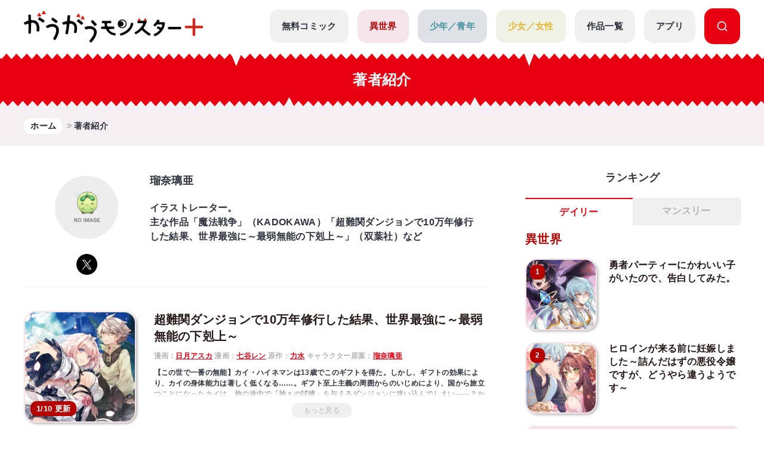

--- FILE ---
content_type: text/html; charset=UTF-8
request_url: https://gaugau.futabanet.jp/list/author/%E7%91%A0%E5%A5%88%E7%92%83%E4%BA%9C
body_size: 51499
content:
<!DOCTYPE html>
<html lang="ja">

<head>
  <meta charset="UTF-8">
  <meta name="viewport" content="width=device-width, initial-scale=1, viewport-fit=cover">
  <meta name="format-detection" content="telephone=no">
  <meta http-equiv="X-UA-Compatible" content="IE=edge">
  <title>瑠奈璃亜 作品一覧 | 無料・試し読み豊富、Web漫画・コミックサイト がうがうモンスター＋</title>
  <meta name="description" content="瑠奈璃亜 作品一覧。【無料・双葉社の公式コミックサイト】「小説家になろう」「カクヨム」系作品を中心とした「モンスターコミックス」他、「アクションコミックス」「ジュールコミックス」など、双葉社の漫画をすべて無料で配信！ コミックスだけでなく、「モンスター文庫」「Ｍノベルス」の発売日情報なども発信中！">
  
  <script type="text/javascript" async crossorigin="anonymous" src="https://tag.aticdn.net/piano-analytics.js"></script>
  <script>(function(src){var a=document.createElement("script");a.type="text/javascript";a.async=true;a.src=src;var b=document.getElementsByTagName("script")[0];b.parentNode.insertBefore(a,b)})("https://experience-ap.piano.io/xbuilder/experience/load?aid=qJ1yjFyOpj");</script>
  <script defer src="https://gaugau.futabanet.jp/esp-service-worker.js"></script>

    <meta property="og:type" content="website">
    <meta property="og:url" content="https://gaugau.futabanet.jp/list/author/%E7%91%A0%E5%A5%88%E7%92%83%E4%BA%9C">
  <meta property="og:site_name" content="面白さモンスター級のラノベ漫画・コミック・小説サイト がうがうモンスター＋【毎日無料】">
  <meta property="og:title" content="瑠奈璃亜 作品一覧 | 無料・試し読み豊富、Web漫画・コミックサイト がうがうモンスター＋">
  <meta property="og:description" content="瑠奈璃亜 作品一覧。【無料・双葉社の公式コミックサイト】「小説家になろう」「カクヨム」系作品を中心とした「モンスターコミックス」他、「アクションコミックス」「ジュールコミックス」など、双葉社の漫画をすべて無料で配信！ コミックスだけでなく、「モンスター文庫」「Ｍノベルス」の発売日情報なども発信中！">
  <meta property="og:image" content="https://gaugau.futabanet.jp/img/common/ogp.jpg">
  

  
      <link rel="canonical" href="https://gaugau.futabanet.jp/list/author/%E7%91%A0%E5%A5%88%E7%92%83%E4%BA%9C">

  <!-- twitter card -->
  <meta name="twitter:card" content="summary_large_image" />
  <meta name="twitter:url" content="https://gaugau.futabanet.jp/list/author/%E7%91%A0%E5%A5%88%E7%92%83%E4%BA%9C" />
  <meta name="twitter:title" content="瑠奈璃亜 作品一覧 | 無料・試し読み豊富、Web漫画・コミックサイト がうがうモンスター＋"/>
  <meta name="twitter:description" content="瑠奈璃亜 作品一覧。【無料・双葉社の公式コミックサイト】「小説家になろう」「カクヨム」系作品を中心とした「モンスターコミックス」他、「アクションコミックス」「ジュールコミックス」など、双葉社の漫画をすべて無料で配信！ コミックスだけでなく、「モンスター文庫」「Ｍノベルス」の発売日情報なども発信中！" />
  <meta name="twitter:image" content="https://gaugau.futabanet.jp/img/common/ogp.jpg" />
  <meta name="twitter:site" content="面白さモンスター級のラノベ漫画・コミック・小説サイト がうがうモンスター＋【毎日無料】" />

  <!-- ファビコン -->
  <link rel="icon" href="https://gaugau.futabanet.jp/img/favicon.ico" type="image/vnd.microsoft.icon">
  <link rel="shortcut icon" href="https://gaugau.futabanet.jp/img/favicon.ico" type="image/x-icon">
  <link rel="apple-touch-icon" href="https://gaugau.futabanet.jp/img/apple-touch-icon-180x180.png" sizes="180x180">
  <link rel="icon" type="image/png" href="https://gaugau.futabanet.jp/img/android-chrome-192x192.png" sizes="192x192">

  <script type="application/ld+json">
    {
      "@context" : "https://schema.org",
      "@type" : "WebSite",
      "name" : "がうがうモンスター＋",
      "alternateName" : ["がうがうモンスター"],
      "url" : "https://gaugau.futabanet.jp/"
    }
  </script>

  
  <meta name="cXenseParse:articleid" content="list/author/20843" />
<meta name="cXenseParse:pageclass" content="frontpage"/>
  <meta name="cXenseParse:url" content="https://gaugau.futabanet.jp/list/author/%E7%91%A0%E5%A5%88%E7%92%83%E4%BA%9C" />
  <meta name="cXenseParse:ftb-viewer" content="NO" />
  <meta name="cXenseParse:ftb-adult-flg" content="false" />
  
  <!-- Google Tag Manager -->
        <script>(function(w,d,s,l,i){w[l]=w[l]||[];w[l].push({'gtm.start':
        new Date().getTime(),event:'gtm.js'});var f=d.getElementsByTagName(s)[0],
        j=d.createElement(s),dl=l!='dataLayer'?'&l='+l:'';j.async=true;j.src=
        'https://www.googletagmanager.com/gtm.js?id='+i+dl;f.parentNode.insertBefore(j,f);
        })(window,document,'script','dataLayer','GTM-WRRS37S');</script>
        <!-- End Google Tag Manager -->
        <!-- Google Tag Manager -->
        <script>(function(w,d,s,l,i){w[l]=w[l]||[];w[l].push({'gtm.start':
        new Date().getTime(),event:'gtm.js'});var f=d.getElementsByTagName(s)[0],
        j=d.createElement(s),dl=l!='dataLayer'?'&l='+l:'';j.async=true;j.src=
        'https://www.googletagmanager.com/gtm.js?id='+i+dl;f.parentNode.insertBefore(j,f);
        })(window,document,'script','dataLayer','GTM-K8NC2425');</script>
        <!-- End Google Tag Manager -->
        
    
  
  <script>
    const mobileBreakpoint = 768;
    const screenWidth = window.innerWidth;
    let mode;
      if (screenWidth < mobileBreakpoint) {
        mode = 'sp';
      } else {
        mode = 'pc';
      }
  </script>

  
  <script>
    function setScriptElement(tempElementId, arrayAtributes, isTempElemetRemove = true) {
        const targetElement = document.getElementById(tempElementId);
        const script = document.createElement('script');
        script.src = arrayAtributes['src'];
        if (arrayAtributes['async']) {
          script.async = arrayAtributes['async'];
        }
        if (arrayAtributes['crossorigin']) {
          script.crossOrigin = arrayAtributes['crossorigin'];
        }
        if (arrayAtributes['data-ad-client']) {
          script.setAttribute('data-ad-client', arrayAtributes['data-ad-client']);
        }
        if (arrayAtributes['data-overlays']) {
          script.setAttribute('data-overlays', arrayAtributes['data-overlays']);
        }
        if (arrayAtributes['data-checked-head']) {
          script.setAttribute('data-checked-head', arrayAtributes['data-checked-head']);
        }
        targetElement.after(script);
        if (isTempElemetRemove) {
          targetElement.remove();
        }
      }
  </script>

      <script async src="//ads.rubiconproject.com/prebid/12162_gaugau.js"></script>
    <script async src="https://www.googletagservices.com/tag/js/gpt.js"></script>
          
      
      <div id="temp-ad-normal-head"></div>
      <script>
        setScriptElement('temp-ad-normal-head', {
          'src': 'https://pagead2.googlesyndication.com/pagead/js/adsbygoogle.js',
          'async': true,
          'data-ad-client': 'ca-pub-3622193293525466'
        });
      </script>
      
      
      <div id="temp-ad-auto-ads-head"></div>
      <script>
        setScriptElement('temp-ad-auto-ads-head', {
          'src': 'https://pagead2.googlesyndication.com/pagead/js/adsbygoogle.js?client=ca-pub-3622193293525466',
          'async': true,
          'crossorigin': 'anonymous'
        });
      </script>
        <script>
        var googletag = googletag || {};
        googletag.cmd = googletag.cmd || [];
        googletag.cmd.push(function() {
                    googletag.defineSlot('/21694577035/gaugau/gaugau_pc_billboard', [[970, 250], 'fluid', [1, 1]], 'div-gpt-ad-1574668050505-0').setTargeting('position', ['pc-billboard']).addService(googletag.pubads());
                    googletag.defineSlot('/21694577035/gaugau/gaugau_pc_1st_rect', [[300, 600], [1, 1], 'fluid', [300, 250]], 'div-gpt-ad-1574668154803-0').setTargeting('position', ['pc-rect']).addService(googletag.pubads());
                    googletag.defineSlot('/21694577035/gaugau/gaugau_pc_gate_left', [[1, 1], 'fluid', [160, 600]], 'div-gpt-ad-1574668297741-0').setTargeting('position', ['pc-gate']).addService(googletag.pubads());
                    googletag.defineSlot('/21694577035/gaugau/gaugau_pc_gate_right', [[1, 1], 'fluid', [160, 600]], 'div-gpt-ad-1574668325061-0').setTargeting('position', ['pc-gate']).addService(googletag.pubads());
                    googletag.defineSlot('/21694577035/gaugau/gaugau_pc_main_rect_left', [[1, 1], [300, 250]], 'div-gpt-ad-1574669117490-0').setTargeting('position', ['pc-rect']).addService(googletag.pubads());
                    googletag.defineSlot('/21694577035/gaugau/gaugau_pc_main_rect_right', [[1, 1], [300, 250]], 'div-gpt-ad-1574669156247-0').setTargeting('position', ['pc-rect']).addService(googletag.pubads());
                    googletag.defineSlot('/21694577035/gaugau/gaugau_pc_footer_rect_left', [[1, 1], [300, 250]], 'div-gpt-ad-1574668237352-0').setTargeting('position', ['pc-rect']).addService(googletag.pubads());
                    googletag.defineSlot('/21694577035/gaugau/gaugau_pc_footer_rect_right', [[1, 1], [300, 250]], 'div-gpt-ad-1574668270130-0').setTargeting('position', ['pc-rect']).addService(googletag.pubads());
                    googletag.defineSlot('/21694577035/gaugau/gaugau_pc_article_rect_left', [[1, 1], [300, 250], [300, 300]], 'div-gpt-ad-1707366857315-0').addService(googletag.pubads());
                    googletag.defineSlot('/21694577035/gaugau/gaugau_pc_article_rect_right', [[1, 1], [300, 250], [300, 300]], 'div-gpt-ad-1707366970210-0').addService(googletag.pubads());
                googletag.pubads().setTargeting('AdSense','off');
        googletag.pubads().disableInitialLoad();
        googletag.pubads().enableSingleRequest();
        googletag.pubads().collapseEmptyDivs();
        googletag.enableServices();
        });
    </script>
    <script>
        var pbjs = pbjs || {};
        pbjs.que = pbjs.que || [];
        pbjs.adserverRequestSent = false;
        var failSafeTimeout = 5000;
        var sendAdServerRequest = function() {
            googletag.cmd.push(function() {
            if (pbjs.adserverRequestSent) {
                return;
            }
            pbjs.adserverRequestSent = true;
            googletag.pubads().refresh();
            console.log("headerbids done")
        });
        };
        googletag.cmd.push(function(){
            pbjs.que.push(function() {
            pbjs.rp.requestBids({
                callback: sendAdServerRequest
            });
        });
        })
        setTimeout(function() {
        console.log("timeout");
        sendAdServerRequest();
        }, failSafeTimeout);
    </script>
  
  
      
    <link rel="preload" as="style" href="https://gaugau.futabanet.jp/build/assets/style-f55dfc6e.css" /><link rel="modulepreload" href="https://gaugau.futabanet.jp/build/assets/app-6b1ce320.js" /><link rel="modulepreload" href="https://gaugau.futabanet.jp/build/assets/axios-c24e582b.js" /><link rel="modulepreload" href="https://gaugau.futabanet.jp/build/assets/slick-72e7a463.js" /><link rel="modulepreload" href="https://gaugau.futabanet.jp/build/assets/_contents-f42c1334.js" /><link rel="stylesheet" href="https://gaugau.futabanet.jp/build/assets/style-f55dfc6e.css" /><script type="module" src="https://gaugau.futabanet.jp/build/assets/app-6b1ce320.js"></script>  </head>


<body id="top">
    <!-- Google Tag Manager (noscript) -->
        <noscript><iframe src="https://www.googletagmanager.com/ns.html?id=GTM-WRRS37S"
        height="0" width="0" style="display:none;visibility:hidden"></iframe></noscript>
        <!-- End Google Tag Manager (noscript) -->
        <!-- Google Tag Manager (noscript) -->
        <noscript><iframe src="https://www.googletagmanager.com/ns.html?id=GTM-K8NC2425"
        height="0" width="0" style="display:none;visibility:hidden"></iframe></noscript>
        <!-- End Google Tag Manager (noscript) -->
        
    
    
    <header class="header out-header">
    <div class="header__wrap">
                <div class="header__logo">
            <a href="https://gaugau.futabanet.jp">
                <img src="https://gaugau.futabanet.jp/img/common/logo.png" alt="面白さモンスター級のラノベ漫画・コミック・小説サイト が
うがうモンスター＋【毎日無料】">
            </a>
        </div>
        
        <div class="header__app mbOn">
            <a class="header__appIcon" href="https://gaugau.futabanet.jp/list/app">
            <img src="https://gaugau.futabanet.jp/img/common/icon_app.svg" alt="アプリ">
            </a>
        </div>

        <div class="hamburger">
            <div class="hamburger__pipe">
                <img src="https://gaugau.futabanet.jp/img/common/sp_menu.gif" alt="面白さモンスター級のラノベ漫画・コミック・小説サイト がうがうモンスター＋【毎日無料】">
            </div>
        </div>

        <div class="header__search mbOn">
            <a class="header__searchIcon" href="https://gaugau.futabanet.jp/list/search">
            <img src="https://gaugau.futabanet.jp/img/common/icon_search.svg" alt="検索する">
            </a>
        </div>

        <div class="drower">
            <div class="drower__list">
                <div class="drower__listItem">
                    <a class="drower__listLink " href="https://gaugau.futabanet.jp">
                        HOME
                    </a>
                </div>
                <div class="drower__listItem">
                    <a class="drower__listLink " href="https://gaugau.futabanet.jp/list/serial">
                        無料コミック
                    </a>
                </div>
                <div class="drower__listItem">
                    <a class="drower__listLink -isekai " href="https://gaugau.futabanet.jp/I">
                        異世界
                    </a>
                </div>
                <div class="drower__listItem">
                    <a class="drower__listLink -youth " href="https://gaugau.futabanet.jp/M">
                        少年／青年
                    </a>
                </div>
                <div class="drower__listItem">
                    <a class="drower__listLink -woman " href="https://gaugau.futabanet.jp/F">
                        少女／女性
                    </a>
                </div>
                <div class="drower__listItem">
                    <a class="drower__listLink " href="https://gaugau.futabanet.jp/list/works">
                        作品一覧
                    </a>
                </div>
                <div class="drower__listItem">
                    <a class="drower__listLink " href="https://gaugau.futabanet.jp/list/app">
                        アプリ
                    </a>
                </div>
                <div class="drower__listItem mbOff">
                    <a class="drower__listLink -search" href="https://gaugau.futabanet.jp/list/search">
                        <div class="drower__icon">
                        <svg viewBox="0 0 36 36" xmlns="http://www.w3.org/2000/svg" xmlns:xlink="http://www.w3.org/1999/xlink">
                                <clipPath id="icon_search">
                                    <path d="m343 760h36v36h-36z"></path>
                                </clipPath>
                                <g clip-path="url(#icon_search)" transform="translate(-343 -760)">
                                    <path d="m-1291.06-6733.939-5.512-5.512a13.4 13.4 0 0 1 -8.428 2.951 13.411 13.411 0 0 1 -9.546-3.953 13.412 13.412 0 0 1 -3.954-9.547 13.419 13.419 0 0 1 3.955-9.546 13.411 13.411 0 0 1 9.545-3.954 13.417 13.417 0 0 1 9.546 3.953 13.417 13.417 0 0 1 3.954 9.547 13.4 13.4 0 0 1 -2.951 8.428l5.512 5.511a1.5 1.5 0 0 1 0 2.122 1.5 1.5 0 0 1 -1.061.439 1.492 1.492 0 0 1 -1.06-.439zm-24.44-16.061a10.512 10.512 0 0 0 10.5 10.5 10.465 10.465 0 0 0 7.307-2.966c.033-.041.069-.081.108-.12a1.481 1.481 0 0 1 .12-.108 10.466 10.466 0 0 0 2.965-7.306 10.512 10.512 0 0 0 -10.5-10.5 10.512 10.512 0 0 0 -10.5 10.5z" transform="translate(1664.501 7526.5)"></path>
                                </g>
                            </svg>
                        </div>

                    </a>
                </div>
            </div>
        </div><!-- /.drower -->
    </div><!-- /.header -->
    <div class="header__kiba"></div>
</header>

    <section class="pageTitle">

    <div class="pageTitle__wrap">
        <div class="title">著者紹介</div>
    </div>
    <div class="pageTitle__kiba"></div>

</section>

<section class="l_layoutWrapper series">

    <div class="breadcrumbs">
        <div class="breadcrumbs__wrap">
            <ol class="breadcrumb" itemscope itemtype="https://schema.org/BreadcrumbList">
                <li itemprop="itemListElement" itemscope itemtype="https://schema.org/ListItem">
                    <a itemprop="item" href="https://gaugau.futabanet.jp">
                        <span itemprop="name">ホーム</span>
                    </a>
                    <meta itemprop="position" content="1" />
                </li>

                <li itemprop="itemListElement" itemscope itemtype="https://schema.org/ListItem">
                    <span itemprop="name">著者紹介</span>
                    <meta itemprop="position" content="2" />
                </li>
            </ol>
        </div>
    </div><!-- /.パンくず -->

    
            <div class="ad ad-billboard">
    <div class="gaugau_pc_billboard mbOff">
                    <!-- /21694577035/gaugau/gaugau_pc_billboard -->
  <div id='div-gpt-ad-1574668050505-0'>
    <script>
      googletag.cmd.push(function() { googletag.display('div-gpt-ad-1574668050505-0'); });
    </script>
  </div>
            </div>
</div>
        

    <div class="l_layoutContent">

        <div class="l_layoutLeft">

        
                    <div class="ad ad-billboard">
    <div class="gaugau_sp_header mbOn">
            </div>
</div>
                

            <div class="artist">
                <div class="left">
                                            <div class="artist__img"><img src="https://gaugau.futabanet.jp/img/noimage.jpg" alt="瑠奈璃亜"></div>
                                                                <div class="artist__sns">
                                                            <a class="artist__snsItem" href="https://twitter.com/luna_lia" target="_blank">
                                    <img src="https://gaugau.futabanet.jp/img/common/twitter_icon.png" alt="瑠奈璃亜">
                                </a>
                                                    </div>
                                    </div>
                <div class="right">
                    <h1 class="artist__title">瑠奈璃亜</h1>
                    <p>
                        イラストレーター。<br />
主な作品「魔法戦争」（KADOKAWA）「超難関ダンジョンで10万年修行した結果、世界最強に～最弱無能の下剋上～」（双葉社）など
                    </p>
                </div>



            </div><!-- /.artist -->

            
                            <div class="ad">
    <div class="gaugau_pc_main_rect mbOff">
                    <!-- /21694577035/gaugau/gaugau_pc_main_rect_left -->
  <div id='div-gpt-ad-1574669117490-0'>
    <script>
      googletag.cmd.push(function() { googletag.display('div-gpt-ad-1574669117490-0'); });
    </script>
  </div>
                            <!-- /21694577035/gaugau/gaugau_pc_main_rect_right -->
  <div id='div-gpt-ad-1574669156247-0'>
    <script>
      googletag.cmd.push(function() { googletag.display('div-gpt-ad-1574669156247-0'); });
    </script>
  </div>
            </div>
</div>
                        


            <div class="freeComics">

                <div class="freeComics__list">

                    <div class="freeComics__grid">
                                                                                <div class="list__box">
                                <a class="thumbnail -isekai" href="https://gaugau.futabanet.jp/list/work/61b9b94d7765610914000000">
                                    <div class="img">
                                        <img src="https://gaugau.futabanet.jp/images/books/adjusted/268cfdf8-40f7-4efb-93a0-01773ac1c02e.jpg" alt="超難関ダンジョンで10万年修行した結果、世界最強に～最弱無能の下剋上～">
                                                                                                                            <div class="icon">1/10 更新</div>
                                                                            </div>
                                </a>
                                <div id="list__text" class="list__text">
                                    <h4><a href="https://gaugau.futabanet.jp/list/work/61b9b94d7765610914000000">超難関ダンジョンで10万年修行した結果、世界最強に～最弱無能の下剋上～</a></h4>
                                    <span>
                                                                                                                                    漫画：<a href="https://gaugau.futabanet.jp/list/author/%E6%97%A5%E6%9C%88%E3%82%A2%E3%82%B9%E3%82%AB">日月アスカ</a>
                                                                                                                                                                                漫画：<a href="https://gaugau.futabanet.jp/list/author/%E4%B8%83%E8%B0%B7%E3%83%AC%E3%83%B3">七谷レン</a>
                                                                                                                                                                                原作：<a href="https://gaugau.futabanet.jp/list/author/%E5%8A%9B%E6%B0%B4">力水</a>
                                                                                                                                                                                キャラクター原案：<a href="https://gaugau.futabanet.jp/list/author/%E7%91%A0%E5%A5%88%E7%92%83%E4%BA%9C">瑠奈璃亜</a>
                                                                                                                        </span>
                                                                            <div class="more mbOff">
                                            <div class="more__content">【この世で一番の無能】カイ・ハイネマンは13歳でこのギフトを得た。しかし、ギフトの効果により、カイの身体能力は著しく低くなる……。ギフト至上主義の周囲からのいじめにより、国から旅立つことになったカイは、旅の途中で「神々の試練」を与えるダンジョンに迷い込んでしまい――？かつて、無能と呼ばれた少年による爽快無双ファンタジー、コミカライズ堂々開幕！</div>
                                            <button class="more__btn">もっと見る</button>
                                        </div>
                                                                    </div>

                            </div>

                                                            <div class="more mbOn">
                                    <div class="more__content">【この世で一番の無能】カイ・ハイネマンは13歳でこのギフトを得た。しかし、ギフトの効果により、カイの身体能力は著しく低くなる……。ギフト至上主義の周囲からのいじめにより、国から旅立つことになったカイは、旅の途中で「神々の試練」を与えるダンジョンに迷い込んでしまい――？かつて、無能と呼ばれた少年による爽快無双ファンタジー、コミカライズ堂々開幕！</div>
                                    <button class="more__btn">もっと見る</button>
                                </div>
                                                                        </div>

                    

                    
                                            <div class="ad">
    <div class="gaugau_pc_footer_rect mbOff">
                    <!-- /21694577035/gaugau/gaugau_pc_footer_rect_left -->
  <div id='div-gpt-ad-1574668237352-0'>
    <script>
      googletag.cmd.push(function() { googletag.display('div-gpt-ad-1574668237352-0'); });
    </script>
  </div>
                            <!-- /21694577035/gaugau/gaugau_pc_footer_rect_right -->
  <div id='div-gpt-ad-1574668270130-0'>
    <script>
      googletag.cmd.push(function() { googletag.display('div-gpt-ad-1574668270130-0'); });
    </script>
  </div>
            </div>
</div>
                                        
                </div>

            </div>
            <!-- /.freeComics -->

        </div><!-- /.l_layoutLeft -->



        <div class="l_layoutRight">
            
                            <div class="ad">
    <div class="gaugau_sp_1st_rect mbOn">
            </div>
</div>
                <div class="ad">
    <div class="gaugau_pc_1st_rect mbOff">
                    <!-- /21694577035/gaugau/gaugau_pc_1st_rect -->
  <div id='div-gpt-ad-1574668154803-0'>
    <script>
      googletag.cmd.push(function() { googletag.display('div-gpt-ad-1574668154803-0'); });
    </script>
  </div>
            </div>
</div>
                        

            <div class="ranking">
    <h2>ランキング</h2>
    <!--タブ切り替え-->
    <div class="tab">
        <ul class="tab__list">
            <li class="tab__item active" data-tab="dayly">デイリー</li>
            <li class="tab__item" data-tab="monthry"> マンスリー</li>
        </ul>
        <!--タブコンテンツ-->
        <div class="tab__content">
            <div class="tab__content-item active" data-content="dayly">
                <div class="ranking__list">
                    <div class="head">
                        <h3 class="head__title -isekai">異世界</h3>
                    </div><!-- /.head -->

                    <div class="ranking__grid">
                                                    <div class="ranking__gridItem">
                                <a class="thumbnail -isekai" href="https://gaugau.futabanet.jp/list/work/5dd64c1477656154fb010000">
                                    <div class="img"><img src="https://gaugau.futabanet.jp/images/books/adjusted/7c3b1f8e-531c-4036-98dd-d57a76aa4359.jpg" alt="勇者パーティーにかわいい子がいたので、告白してみた。"></div>
                                    <div class="icon">1</div>
                                </a>
                                <div class="ranking__text">
                                    <h4><a href="https://gaugau.futabanet.jp/list/work/5dd64c1477656154fb010000">勇者パーティーにかわいい子がいたので、告白してみた。</a></h4>
                                                                                                        </div>
                            </div>
                                                    <div class="ranking__gridItem">
                                <a class="thumbnail -isekai" href="https://gaugau.futabanet.jp/list/work/BhFD9a613d5gWgNE1L7M8Cvvt">
                                    <div class="img"><img src="https://gaugau.futabanet.jp/images/books/adjusted/4f942322-77a5-4167-9884-c4096217dae0.jpg" alt="ヒロインが来る前に妊娠しました～詰んだはずの悪役令嬢ですが、どうやら違うようです～"></div>
                                    <div class="icon">2</div>
                                </a>
                                <div class="ranking__text">
                                    <h4><a href="https://gaugau.futabanet.jp/list/work/BhFD9a613d5gWgNE1L7M8Cvvt">ヒロインが来る前に妊娠しました～詰んだはずの悪役令嬢ですが、どうやら違うようです～</a></h4>
                                                                                                        </div>
                            </div>
                                            </div>

                    <div class="button">
                        <a class="button__link -isekai" href="https://gaugau.futabanet.jp/list/ranking-daily?type=isekai">もっと見る</a>
                    </div>
                </div><!-- /.異世界 -->

                <div class="ranking__list">
                    <div class="head">
                        <h3 class="head__title -youth">少年／青年</h3>
                    </div><!-- /.head -->

                    <div class="ranking__grid">
                                                    <div class="ranking__gridItem">
                                <a class="thumbnail -youth" href="https://gaugau.futabanet.jp/list/work/cAdVJm0Z5IR9vWuNCH3lUSjbe">
                                    <div class="img"><img src="https://gaugau.futabanet.jp/images/books/adjusted/4a7317a6-5aed-45cc-b0e2-2bbf30bcedef.jpg" alt="氷核のメテオリア"></div>
                                    <div class="icon">1</div>
                                </a>
                                <div class="ranking__text">
                                    <h4><a href="https://gaugau.futabanet.jp/list/work/cAdVJm0Z5IR9vWuNCH3lUSjbe">氷核のメテオリア</a></h4>
                                                                                                                <span>1/16 更新</span>
                                                                    </div>
                            </div>
                                                    <div class="ranking__gridItem">
                                <a class="thumbnail -youth" href="https://gaugau.futabanet.jp/list/work/afgbeOydAAWnJ0MhJoTln11pZ">
                                    <div class="img"><img src="https://gaugau.futabanet.jp/images/books/adjusted/6e70b716-a06f-46a5-aa69-c1ab0c1ecb57.jpg" alt="魔鉱戦列"></div>
                                    <div class="icon">2</div>
                                </a>
                                <div class="ranking__text">
                                    <h4><a href="https://gaugau.futabanet.jp/list/work/afgbeOydAAWnJ0MhJoTln11pZ">魔鉱戦列</a></h4>
                                                                                                        </div>
                            </div>
                                            </div>

                    <div class="button">
                        <a class="button__link -youth" href="https://gaugau.futabanet.jp/list/ranking-daily?type=youth">もっと見る</a>
                    </div>
                </div><!-- /.少年／青年 -->

                <div class="ranking__list">
                    <div class="head">
                        <h3 class="head__title -woman">少女／女性</h3>
                    </div><!-- /.head -->

                    <div class="ranking__grid">
                                                    <div class="ranking__gridItem">
                                <a class="thumbnail -woman" href="https://gaugau.futabanet.jp/list/work/BqEB8F3lcshBdXnN4dLtXaQ83">
                                    <div class="img"><img src="https://gaugau.futabanet.jp/images/books/adjusted/24296a91-db22-4a59-97a4-1e4f882a9a93.jpg" alt="ホストと社畜"></div>
                                    <div class="icon">1</div>
                                </a>
                                <div class="ranking__text">
                                    <h4><a href="https://gaugau.futabanet.jp/list/work/BqEB8F3lcshBdXnN4dLtXaQ83">ホストと社畜</a></h4>
                                                                                                                <span>1/17 更新</span>
                                                                    </div>
                            </div>
                                                    <div class="ranking__gridItem">
                                <a class="thumbnail -woman" href="https://gaugau.futabanet.jp/list/work/K61cvqYUmJkZbvTyU8N2npmie">
                                    <div class="img"><img src="https://gaugau.futabanet.jp/images/books/adjusted/7360102e-b088-42bc-923c-419339fd85d8.jpg" alt="レンタルックス"></div>
                                    <div class="icon">2</div>
                                </a>
                                <div class="ranking__text">
                                    <h4><a href="https://gaugau.futabanet.jp/list/work/K61cvqYUmJkZbvTyU8N2npmie">レンタルックス</a></h4>
                                                                                                                <span>1/16 更新</span>
                                                                    </div>
                            </div>
                                            </div>

                    <div class="button">
                        <a class="button__link -woman" href="https://gaugau.futabanet.jp/list/ranking-daily?type=woman">もっと見る</a>
                    </div>
                </div><!-- /.少女／女性 -->

            </div>
            <div class="tab__content-item" data-content="monthry">
                <div class="ranking__list">
                    <div class="head">
                        <h3 class="head__title -isekai">異世界</h3>
                    </div><!-- /.head -->

                    <div class="ranking__grid">
                                                    <div class="ranking__gridItem">
                                <a class="thumbnail -isekai" href="https://gaugau.futabanet.jp/list/work/5e706f137765612c97060000">
                                    <div class="img"><img src="https://gaugau.futabanet.jp/images/books/adjusted/a85e850b-f1ad-4e35-bd8d-1862154ffa93.jpg" alt="ずたぼろ令嬢は姉の元婚約者に溺愛される"></div>
                                    <div class="icon">1</div>
                                </a>
                                <div class="ranking__text">
                                    <h4><a href="https://gaugau.futabanet.jp/list/work/5e706f137765612c97060000">ずたぼろ令嬢は姉の元婚約者に溺愛される</a></h4>
                                                                                                        </div>
                            </div>
                                                    <div class="ranking__gridItem">
                                <a class="thumbnail -isekai" href="https://gaugau.futabanet.jp/list/work/5dd64c1477656154fb010000">
                                    <div class="img"><img src="https://gaugau.futabanet.jp/images/books/adjusted/7c3b1f8e-531c-4036-98dd-d57a76aa4359.jpg" alt="勇者パーティーにかわいい子がいたので、告白してみた。"></div>
                                    <div class="icon">2</div>
                                </a>
                                <div class="ranking__text">
                                    <h4><a href="https://gaugau.futabanet.jp/list/work/5dd64c1477656154fb010000">勇者パーティーにかわいい子がいたので、告白してみた。</a></h4>
                                                                                                        </div>
                            </div>
                                            </div>

                    <div class="button">
                        <a class="button__link -isekai" href="https://gaugau.futabanet.jp/list/ranking-monthly?type=isekai">もっと見る</a>
                    </div>
                </div><!-- /.異世界 -->

                <div class="ranking__list">
                    <div class="head">
                        <h3 class="head__title -youth">少年／青年</h3>
                    </div><!-- /.head -->

                    <div class="ranking__grid">
                                                    <div class="ranking__gridItem">
                                <a class="thumbnail -youth" href="https://gaugau.futabanet.jp/list/work/5a63JNVW4E3ssrmhfmWSU1fMF">
                                    <div class="img"><img src="https://gaugau.futabanet.jp/images/books/adjusted/c8014865-8a5b-4ca4-ba7e-0e503052c8e8.jpg" alt="シン感じる人妻"></div>
                                    <div class="icon">1</div>
                                </a>
                                <div class="ranking__text">
                                    <h4><a href="https://gaugau.futabanet.jp/list/work/5a63JNVW4E3ssrmhfmWSU1fMF">シン感じる人妻</a></h4>
                                                                                                        </div>
                            </div>
                                                    <div class="ranking__gridItem">
                                <a class="thumbnail -youth" href="https://gaugau.futabanet.jp/list/work/rEPaMCCfSW7ofTCelJ51y0hAl">
                                    <div class="img"><img src="https://gaugau.futabanet.jp/images/books/adjusted/16dec0ec-df29-4664-91c5-1964539503c4.jpg" alt="オサナナジミとカノジョと"></div>
                                    <div class="icon">2</div>
                                </a>
                                <div class="ranking__text">
                                    <h4><a href="https://gaugau.futabanet.jp/list/work/rEPaMCCfSW7ofTCelJ51y0hAl">オサナナジミとカノジョと</a></h4>
                                                                                                        </div>
                            </div>
                                            </div>

                    <div class="button">
                        <a class="button__link -youth" href="https://gaugau.futabanet.jp/list/ranking-monthly?type=youth">もっと見る</a>
                    </div>
                </div><!-- /.少年／青年 -->

                <div class="ranking__list">
                    <div class="head">
                        <h3 class="head__title -woman">少女／女性</h3>
                    </div><!-- /.head -->

                    <div class="ranking__grid">
                                                    <div class="ranking__gridItem">
                                <a class="thumbnail -woman" href="https://gaugau.futabanet.jp/list/work/BqEB8F3lcshBdXnN4dLtXaQ83">
                                    <div class="img"><img src="https://gaugau.futabanet.jp/images/books/adjusted/24296a91-db22-4a59-97a4-1e4f882a9a93.jpg" alt="ホストと社畜"></div>
                                    <div class="icon">1</div>
                                </a>
                                <div class="ranking__text">
                                    <h4><a href="https://gaugau.futabanet.jp/list/work/BqEB8F3lcshBdXnN4dLtXaQ83">ホストと社畜</a></h4>
                                                                                                        </div>
                            </div>
                                                    <div class="ranking__gridItem">
                                <a class="thumbnail -woman" href="https://gaugau.futabanet.jp/list/work/TFpWmvuR62umEEB50KKDg9VYq">
                                    <div class="img"><img src="https://gaugau.futabanet.jp/images/books/adjusted/40da1570-56f6-441e-8166-9eb7e812b030.jpg" alt="白崎さんは■■■■がしたい！"></div>
                                    <div class="icon">2</div>
                                </a>
                                <div class="ranking__text">
                                    <h4><a href="https://gaugau.futabanet.jp/list/work/TFpWmvuR62umEEB50KKDg9VYq">白崎さんは■■■■がしたい！</a></h4>
                                                                                                        </div>
                            </div>
                                            </div>

                    <div class="button">
                        <a class="button__link -woman" href="https://gaugau.futabanet.jp/list/ranking-monthly?type=woman">もっと見る</a>
                    </div>
                </div><!-- /.少女／女性 -->
            </div>
        </div>
    </div>

</div>
<!-- /.ranking -->

            
                            <div class="ad">
    <div class="gaugau_sp_2nd_rect mbOn">
            </div>
</div>
                        

            <div class="tags">
    <h2>ジャンル</h2>
    <div class="tag">
                <a class="tag__item" href="https://gaugau.futabanet.jp/list/tag/%E8%BB%A2%E7%94%9F%E3%83%BB%E5%8F%AC%E5%96%9A">転生・召喚</a>
                <a class="tag__item" href="https://gaugau.futabanet.jp/list/tag/%E5%B0%91%E5%B9%B4%E5%90%91%E3%81%91">少年向け</a>
                <a class="tag__item" href="https://gaugau.futabanet.jp/list/tag/%E9%9D%92%E5%B9%B4%E5%90%91%E3%81%91">青年向け</a>
                <a class="tag__item" href="https://gaugau.futabanet.jp/list/tag/%E5%A4%A7%E4%BA%BA%E5%90%91%E3%81%91">大人向け</a>
                <a class="tag__item" href="https://gaugau.futabanet.jp/list/tag/%E5%B0%91%E5%A5%B3%E5%90%91%E3%81%91">少女向け</a>
            </div><!-- /.tag -->

    <div class="button">
        <a class="button__link" href="https://gaugau.futabanet.jp/list/tag">もっと見る</a>
    </div>
</div>

        </div><!-- /.l_layoutRight -->

        
                    <div class="ad ad-floating-left">
    <div class="gaugau_pc_gate_left">
                    <!-- /21694577035/gaugau/gaugau_pc_gate_left -->
  <div id='div-gpt-ad-1574668297741-0'>
    <script>
      googletag.cmd.push(function() { googletag.display('div-gpt-ad-1574668297741-0'); });
    </script>
  </div>
            </div>
</div>
<div class="ad ad-floating-right">
    <div class="gaugau_pc_gate_right">
                    <!-- /21694577035/gaugau/gaugau_pc_gate_right -->
  <div id='div-gpt-ad-1574668325061-0'>
    <script>
      googletag.cmd.push(function() { googletag.display('div-gpt-ad-1574668325061-0'); });
    </script>
  </div>
            </div>
</div>
                
    </div><!-- /.l_layout -->
</section>


    <div class="ad">
    <div class="gaugau_sp_overlay mbOn">
            </div>
</div>


    <!-- jquery -->
<script src="https://cdnjs.cloudflare.com/ajax/libs/jquery/3.5.1/jquery.min.js"></script>
<!-- matchHeight.js -->
<script src="https://cdnjs.cloudflare.com/ajax/libs/jquery.matchHeight/0.7.2/jquery.matchHeight-min.js"></script>

<script>
  // TOPへ戻る
  function PageTopAnime() {
    var scroll = $(window).scrollTop(); //スクロール値を取得
    if (scroll >= 200) { //200pxスクロールしたら
      $('#page-top').removeClass('DownMove'); // DownMoveというクラス名を除去して
      $('#page-top').addClass('UpMove'); // UpMoveというクラス名を追加して出現
    } else { //それ以外は
      if ($('#page-top').hasClass('UpMove')) { //UpMoveというクラス名が既に付与されていたら
        $('#page-top').addClass('DownMove'); // DownMoveというクラス名を追加して非表示
      }
    }

    var wH = window.innerHeight; //画面の高さを取得
    var footerPos = $('#footer').offset().top; //footerの位置を取得
    if (scroll + wH >= (footerPos - 20)) {
      var pos = (scroll + wH) - footerPos - 20
      $('#page-top').css('bottom', pos); //#page-topに上記の値をCSSのbottomに直接指定してフッター手前で止まるようにする
    } else { //それ以外は
      if ($('#page-top').hasClass('UpMove')) { //UpMoveというクラス名がついていたら
        if (navigator.userAgent.match(/iPhone|Android.+Mobile/)) {
                    $('#page-top').css('bottom', '110px');
          
        } else {
          $('#page-top').css('bottom', '10px'); // 下から10pxの位置にページリンクを指定
        }

      }
    }
  }
  // ページが読み込まれたらすぐに動かしたい場合の記述
  $(window).on('load', function() {
    PageTopAnime(); /* スクロールした際の動きの関数を呼ぶ*/
  });

  $.noConflict();
  jQuery(document).ready(function($) {
    // 画面をスクロールをしたら動かしたい場合の記述
    $(window).scroll(function() {
      PageTopAnime(); /* スクロールした際の動きの関数を呼ぶ*/
    });

    $('.thumbnail').matchHeight();
    $('.comics__name').matchHeight();
    $('.comics__artist').matchHeight();
    $('.comics__gridItem .button').matchHeight();
    $('.comicsSlider__name').matchHeight();
    $('.comicsSlider__artist').matchHeight();

  });

  // リーダーURLをクリップボードへコピー
  function copyCurrentPageUrl() {
    var currentPageUrl = window.location.href;
    var tempInput = document.createElement("input");
    tempInput.setAttribute("value", currentPageUrl);
    document.body.appendChild(tempInput);
    tempInput.select();
    document.execCommand("copy");
    document.body.removeChild(tempInput);
  }
</script>
<footer id="footer" class="footer 
          footer--long 
          footer-space">
  <p id="page-top"><a href="#"><img src="https://gaugau.futabanet.jp/img/common/page_top.png" alt="TOPへ戻る"></a></p>
  <div class="footer__wrap">

  
    <div class="footer__link">
    <div class="footer__brand-list">
      <div class="footer__brand-item">
        <a href="https://manga-shinchan.com/" target="_blank" rel="noopener">
          <img src="https://gaugau.futabanet.jp/img/footer/logo_shinchan.png" alt="まんがクレヨンしんちゃん.com" width="66" height="18">
        </a>
      </div>
      <div class="footer__brand-item">
        <a href="https://futaman.futabanet.jp" target="_blank" rel="noopener">
          <img src="https://gaugau.futabanet.jp/img/footer/logo_hutaman.png" alt="ふたまん＋" width="66" height="18">
        </a>
      </div>
      <div class="footer__brand-item">
        <a href="https://futabasha-change.com/" target="_blank" rel="noopener">
          <img src="https://gaugau.futabanet.jp/img/footer/logo_change.svg" alt="双葉社 THE CHANGE" width="66" height="18">
        </a>
      </div>
      <div class="footer__brand-item">
        <a href="https://pinzuba.news/" target="_blank" rel="noopener">
          <img src="https://gaugau.futabanet.jp/img/footer/logo_pinzuba.svg" alt="ピンズバNEWS" width="66" height="18">
        </a>
      </div>
      <div class="footer__brand-item">
        <a href="https://soccerhihyo.futabanet.jp" target="_blank" rel="noopener">
          <img src="https://gaugau.futabanet.jp/img/footer/logo_soccer.png" alt="サッカー批評Web" width="66" height="18">
        </a>
      </div>
      <div class="footer__brand-item">
        <a href="https://bravo-m.futabanet.jp" target="_blank" rel="noopener">
          <img src="https://gaugau.futabanet.jp/img/footer/logo_bravo.svg" alt="BRAVO MOUNTAIN" width="66" height="18">
        </a>
      </div>
      <div class="footer__brand-item">
        <a href="https://futabanet.jp/kankoku-tvguide" target="_blank" rel="noopener">
          <img src="https://gaugau.futabanet.jp/img/footer/logo_kankoku.svg" alt="韓国TVドラマガイド ONLINE" width="66" height="18">
        </a>
      </div>
      <div class="footer__brand-item">
        <a href="https://colorful.futabanet.jp" target="_blank" rel="noopener">
          <img src="https://gaugau.futabanet.jp/img/footer/logo_colorful.svg" alt="COLORFUL" width="66" height="18">
        </a>
      </div>
    </div>
  </div>
  

    <div class="footer__main">
      <div class="footer__abj">
        <img src="https://gaugau.futabanet.jp/img/common/abj_logo.png" alt="ＡＢＪマーク">
        <p class="footer__txt">ＡＢＪマークは、この電子書店・電子書籍配信サービスが、著作権者からコンテンツ使用許諾を得た正規版配信サービスであることを示す登録商標（登録番号 第６０９１７１３号）です。詳しくは［ABJマーク］または［電子出版制作・流通協議会］で検索してください。</p>
      </div>
      <div class="footer__sns">

        <a href="https://www.youtube.com/channel/UCBDrRXLfvoy77RVtWGTHl_Q" target="_blank"><img src="https://gaugau.futabanet.jp/img/common/icon_youtube.png" alt="YouTube"></a>
        <a href="https://twitter.com/monster_futaba" target="_blank"><img src="https://gaugau.futabanet.jp/img/common/twitter_icon.png" alt="X"></a>
      </div>
    </div>

    <div class="footer__futabasha"><img src="https://gaugau.futabanet.jp/img/common/logo_futabasha.svg" alt="双葉社"></div>
    <div class="footer__nav">
      <a class="footer__navLink" href="https://gaugau.futabanet.jp">TOP</a>
      <div class="footer__pipe">|</div>
      <a class="footer__navLink" href="https://www.futabasha.co.jp/company" target="_blank">会社概要</a>
      <div class="footer__pipe">|</div>
      <a class="footer__navLink" href="https://www.futabasha.co.jp/privacy" target="_blank">プライバシーポリシー</a>
      <div class="footer__pipe">|</div>
      <a class="footer__navLink" href="mailto:monster@futabasha.co.jp?body=%E3%81%8A%E5%90%8D%E5%89%8D%EF%BC%9A%0A%0A%E3%81%8A%E5%95%8F%E3%81%84%E5%90%88%E3%82%8F%E3%81%9B%E5%86%85%E5%AE%B9%EF%BC%9A%0A%0A%E3%80%90%E2%80%BB%E6%B3%A8%E6%84%8F%E2%80%BB%E3%80%91%0A%E3%83%A6%E3%83%BC%E3%82%B6%E3%83%BC%E6%A7%98%E3%81%8B%E3%82%89%E3%81%84%E3%81%9F%E3%81%A0%E3%81%84%E3%81%9F%E3%81%94%E6%84%8F%E8%A6%8B%E3%83%BB%E3%81%94%E8%B3%AA%E5%95%8F%E3%81%AB%E9%96%A2%E3%81%97%E3%81%BE%E3%81%97%E3%81%A6%E3%81%AF%E5%80%8B%E5%88%A5%E3%81%AB%E3%81%8A%E8%BF%94%E4%BA%8B%E3%81%AF%E3%81%84%E3%81%9F%E3%81%97%E3%81%A6%E3%81%8A%E3%82%8A%E3%81%BE%E3%81%9B%E3%82%93%E3%80%82%0A%E4%BA%88%E3%82%81%E3%81%94%E4%BA%86%E6%89%BF%E3%81%8F%E3%81%A0%E3%81%95%E3%81%84%E3%81%BE%E3%81%99%E3%82%88%E3%81%86%E3%81%8A%E9%A1%98%E3%81%84%E7%94%B3%E3%81%97%E4%B8%8A%E3%81%92%E3%81%BE%E3%81%99%E3%80%82%0A%E3%81%AA%E3%81%8A%E3%82%A2%E3%83%97%E3%83%AA%E3%80%8E%E3%83%9E%E3%83%B3%E3%82%AC%E3%81%8C%E3%81%86%E3%81%8C%E3%81%86%E3%80%8F%E3%81%AB%E9%96%A2%E3%81%99%E3%82%8B%E3%81%8A%E5%95%8F%E3%81%84%E5%90%88%E3%82%8F%E3%81%9B%E3%81%AF%E3%80%81%0A%E3%82%A2%E3%83%97%E3%83%AA%E5%86%85%E3%81%AE%E3%80%8C%E3%83%9E%E3%82%A4%E3%83%9A%E3%83%BC%E3%82%B8%E3%80%8D%E2%87%92%E3%80%8C%E8%A8%AD%E5%AE%9A%E3%80%8D%E2%87%92%E3%80%8C%E3%81%8A%E5%95%8F%E3%81%84%E5%90%88%E3%82%8F%E3%81%9B%E3%80%8D%E3%81%8B%E3%82%89%E3%81%8A%E9%A1%98%E3%81%84%E3%81%84%E3%81%9F%E3%81%97%E3%81%BE%E3%81%99%E3%80%82%0A%0A&amp;subject=%E3%81%8A%E5%95%8F%E3%81%84%E5%90%88%E3%82%8F%E3%81%9B">お問い合わせ</a>
    </div>
    <div class="footer__copyright">Copyright&copy; Futabasha Publishers Ltd. All Rights Reserved</div>
  </div>
</footer>
    
    

    
</body>

</html>


--- FILE ---
content_type: text/html; charset=utf-8
request_url: https://www.google.com/recaptcha/api2/aframe
body_size: 167
content:
<!DOCTYPE HTML><html><head><meta http-equiv="content-type" content="text/html; charset=UTF-8"></head><body><script nonce="Q8MUKIdcXXw81v6Xj-HBhQ">/** Anti-fraud and anti-abuse applications only. See google.com/recaptcha */ try{var clients={'sodar':'https://pagead2.googlesyndication.com/pagead/sodar?'};window.addEventListener("message",function(a){try{if(a.source===window.parent){var b=JSON.parse(a.data);var c=clients[b['id']];if(c){var d=document.createElement('img');d.src=c+b['params']+'&rc='+(localStorage.getItem("rc::a")?sessionStorage.getItem("rc::b"):"");window.document.body.appendChild(d);sessionStorage.setItem("rc::e",parseInt(sessionStorage.getItem("rc::e")||0)+1);localStorage.setItem("rc::h",'1768660540195');}}}catch(b){}});window.parent.postMessage("_grecaptcha_ready", "*");}catch(b){}</script></body></html>

--- FILE ---
content_type: image/svg+xml
request_url: https://gaugau.futabanet.jp/img/common/kiba_bottom_roop.svg
body_size: 733
content:
<?xml version="1.0" encoding="utf-8"?>
<!-- Generator: Adobe Illustrator 28.0.0, SVG Export Plug-In . SVG Version: 6.00 Build 0)  -->
<svg version="1.1" id="レイヤー_1" xmlns="http://www.w3.org/2000/svg" xmlns:xlink="http://www.w3.org/1999/xlink" x="0px"
	 y="0px" viewBox="0 0 37 17" style="enable-background:new 0 0 37 17;" xml:space="preserve">
<style type="text/css">
	.st0{fill:#F4EFF2;}
</style>
<g id="グループ_2795" transform="translate(1288 448) rotate(180)">
	<path id="多角形_76-3_00000047767786848473785450000009591438820514868656_" class="st0" d="M1288,431"/>
	<path id="多角形_78-3" class="st0" d="M1260.5,441l-9.5-10h19L1260.5,441z"/>
	<path id="多角形_77-3" class="st0" d="M1279,441l-9-10h18L1279,441z"/>
	<path id="多角形_79-3_00000123438317793109685030000013117471225672513161_" class="st0" d="M1251,431"/>
</g>
</svg>


--- FILE ---
content_type: text/javascript;charset=utf-8
request_url: https://id.cxense.com/public/user/id?json=%7B%22identities%22%3A%5B%7B%22type%22%3A%22ckp%22%2C%22id%22%3A%22mkietddis18yc9yx%22%7D%2C%7B%22type%22%3A%22lst%22%2C%22id%22%3A%223c9ny2qdji2bs2sf687yxd0l8b%22%7D%2C%7B%22type%22%3A%22cst%22%2C%22id%22%3A%223c9ny2qdji2bs2sf687yxd0l8b%22%7D%5D%7D&callback=cXJsonpCB2
body_size: 208
content:
/**/
cXJsonpCB2({"httpStatus":200,"response":{"userId":"cx:3trmfp4d0yowj2lv93jsc395a9:3w4x5jwt27uxb","newUser":false}})

--- FILE ---
content_type: application/javascript; charset=utf-8
request_url: https://fundingchoicesmessages.google.com/f/AGSKWxU5P82hFdVdmVooyaClRTTmtyjgj-lLTwsFo_TigM2GycsKmLXX5ILQbm3s0rWvL-udW3-rv9bZdbmOG1LN3apQi2OAy6ppFD6_kyJHiNbvAnQ7lzPwpbAc47SPDodOZs84WPJ1Hs0iJIG__LaJlOQJ7hjexVAokYrhFTkVmrVq9XHG87rKrZmFUpk=/_/js/ads./flashad3./ads_show_/ads4./googleads2.
body_size: -1292
content:
window['8c94ee8b-679a-4328-9466-cd9294a3d0fc'] = true;

--- FILE ---
content_type: text/javascript;charset=utf-8
request_url: https://p1cluster.cxense.com/p1.js
body_size: 100
content:
cX.library.onP1('3c9ny2qdji2bs2sf687yxd0l8b');


--- FILE ---
content_type: image/svg+xml
request_url: https://gaugau.futabanet.jp/img/common/kiba_bottom.svg
body_size: 435
content:
<?xml version="1.0" encoding="utf-8"?>
<!-- Generator: Adobe Illustrator 28.0.0, SVG Export Plug-In . SVG Version: 6.00 Build 0)  -->
<svg version="1.1" id="レイヤー_1" xmlns="http://www.w3.org/2000/svg" xmlns:xlink="http://www.w3.org/1999/xlink" x="0px"
	 y="0px" viewBox="0 0 372.4 17" style="enable-background:new 0 0 372.4 17;" xml:space="preserve">
<style type="text/css">
	.st0{fill:#F4EFF2;}
</style>
<path id="多角形_71-2" class="st0" d="M361.9,0l9.5,17h-19L361.9,0z"/>
<path id="多角形_70-3" class="st0" d="M9.4,0l9,17h-18L9.4,0z"/>
</svg>
